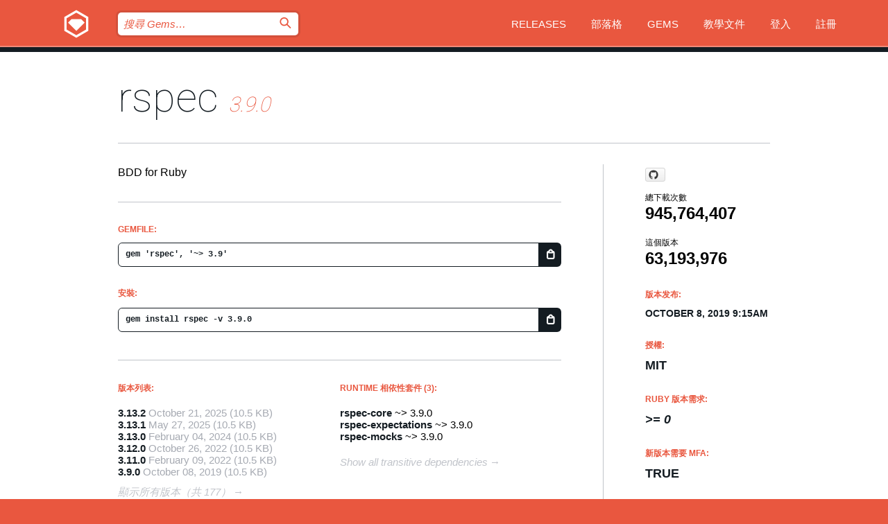

--- FILE ---
content_type: text/html; charset=utf-8
request_url: https://index.rubygems.org/gems/rspec/versions/3.9.0?locale=zh-TW
body_size: 5628
content:
<!DOCTYPE html>
<html lang="zh-TW">
  <head>
    <title>rspec | RubyGems.org | Ruby 社群 Gem 套件管理平台</title>
    <meta charset="UTF-8">
    <meta content="width=device-width, initial-scale=1, maximum-scale=1, user-scalable=0" name="viewport">
    <meta name="google-site-verification" content="AuesbWQ9MCDMmC1lbDlw25RJzyqWOcDYpuaCjgPxEZY" />
    <link rel="apple-touch-icon" href="/apple-touch-icons/apple-touch-icon.png" />
      <link rel="apple-touch-icon" sizes="57x57" href="/apple-touch-icons/apple-touch-icon-57x57.png" />
      <link rel="apple-touch-icon" sizes="72x72" href="/apple-touch-icons/apple-touch-icon-72x72.png" />
      <link rel="apple-touch-icon" sizes="76x76" href="/apple-touch-icons/apple-touch-icon-76x76.png" />
      <link rel="apple-touch-icon" sizes="114x114" href="/apple-touch-icons/apple-touch-icon-114x114.png" />
      <link rel="apple-touch-icon" sizes="120x120" href="/apple-touch-icons/apple-touch-icon-120x120.png" />
      <link rel="apple-touch-icon" sizes="144x144" href="/apple-touch-icons/apple-touch-icon-144x144.png" />
      <link rel="apple-touch-icon" sizes="152x152" href="/apple-touch-icons/apple-touch-icon-152x152.png" />
      <link rel="apple-touch-icon" sizes="180x180" href="/apple-touch-icons/apple-touch-icon-180x180.png" />
    <link rel="mask-icon" href="/rubygems_logo.svg" color="#e9573f">
    <link rel="fluid-icon" href="/fluid-icon.png"/>
    <link rel="search" type="application/opensearchdescription+xml" title="RubyGems.org" href="/opensearch.xml">
    <link rel="shortcut icon" href="/favicon.ico" type="image/x-icon">
    <link rel="stylesheet" href="/assets/application-fda27980.css" />
    <link href="https://fonts.gstatic.com" rel="preconnect" crossorigin>
    <link href='https://fonts.googleapis.com/css?family=Roboto:100&amp;subset=greek,latin,cyrillic,latin-ext' rel='stylesheet' type='text/css'>
    
<link rel="alternate" type="application/atom+xml" href="https://feeds.feedburner.com/gemcutter-latest" title="RubyGems.org | 最新 Gems">

    <meta name="csrf-param" content="authenticity_token" />
<meta name="csrf-token" content="THoSyeWKTIrRfL9aYl2YMSST74AKsITum46OFApndPzmdzXdiDglHjs4iv_hwI4WyzFCGYRJU82sJD2n83aFnQ" />
      <link rel="alternate" type="application/atom+xml" title="rspec Version Feed" href="/gems/rspec/versions.atom" />
    <!-- canonical url -->
    <link rel="canonical" href="https://index.rubygems.org/gems/rspec/versions/3.9.0" />
    <!-- alternative language versions url -->
      <link rel="alternate" hreflang="en" href="https://index.rubygems.org/gems/rspec/versions/3.9.0?locale=en" />
      <link rel="alternate" hreflang="nl" href="https://index.rubygems.org/gems/rspec/versions/3.9.0?locale=nl" />
      <link rel="alternate" hreflang="zh-CN" href="https://index.rubygems.org/gems/rspec/versions/3.9.0?locale=zh-CN" />
      <link rel="alternate" hreflang="zh-TW" href="https://index.rubygems.org/gems/rspec/versions/3.9.0?locale=zh-TW" />
      <link rel="alternate" hreflang="pt-BR" href="https://index.rubygems.org/gems/rspec/versions/3.9.0?locale=pt-BR" />
      <link rel="alternate" hreflang="fr" href="https://index.rubygems.org/gems/rspec/versions/3.9.0?locale=fr" />
      <link rel="alternate" hreflang="es" href="https://index.rubygems.org/gems/rspec/versions/3.9.0?locale=es" />
      <link rel="alternate" hreflang="de" href="https://index.rubygems.org/gems/rspec/versions/3.9.0?locale=de" />
      <link rel="alternate" hreflang="ja" href="https://index.rubygems.org/gems/rspec/versions/3.9.0?locale=ja" />
    <!-- unmatched alternative language fallback -->
    <link rel="alternate" hreflang="x-default" href="https://index.rubygems.org/gems/rspec/versions/3.9.0" />

    <script type="importmap" data-turbo-track="reload">{
  "imports": {
    "jquery": "/assets/jquery-15a62848.js",
    "@rails/ujs": "/assets/@rails--ujs-2089e246.js",
    "application": "/assets/application-ae34b86d.js",
    "@hotwired/turbo-rails": "/assets/turbo.min-ad2c7b86.js",
    "@hotwired/stimulus": "/assets/@hotwired--stimulus-132cbc23.js",
    "@hotwired/stimulus-loading": "/assets/stimulus-loading-1fc53fe7.js",
    "@stimulus-components/clipboard": "/assets/@stimulus-components--clipboard-d9c44ea9.js",
    "@stimulus-components/dialog": "/assets/@stimulus-components--dialog-74866932.js",
    "@stimulus-components/reveal": "/assets/@stimulus-components--reveal-77f6cb39.js",
    "@stimulus-components/checkbox-select-all": "/assets/@stimulus-components--checkbox-select-all-e7db6a97.js",
    "github-buttons": "/assets/github-buttons-3337d207.js",
    "webauthn-json": "/assets/webauthn-json-74adc0e8.js",
    "avo.custom": "/assets/avo.custom-4b185d31.js",
    "stimulus-rails-nested-form": "/assets/stimulus-rails-nested-form-3f712873.js",
    "local-time": "/assets/local-time-a331fc59.js",
    "src/oidc_api_key_role_form": "/assets/src/oidc_api_key_role_form-223a59d4.js",
    "src/pages": "/assets/src/pages-64095f36.js",
    "src/transitive_dependencies": "/assets/src/transitive_dependencies-9280dc42.js",
    "src/webauthn": "/assets/src/webauthn-a8b5ca04.js",
    "controllers/application": "/assets/controllers/application-e33ffaa8.js",
    "controllers/autocomplete_controller": "/assets/controllers/autocomplete_controller-e9f78a76.js",
    "controllers/counter_controller": "/assets/controllers/counter_controller-b739ef1d.js",
    "controllers/dialog_controller": "/assets/controllers/dialog_controller-c788489b.js",
    "controllers/dropdown_controller": "/assets/controllers/dropdown_controller-baaf189b.js",
    "controllers/dump_controller": "/assets/controllers/dump_controller-5d671745.js",
    "controllers/exclusive_checkbox_controller": "/assets/controllers/exclusive_checkbox_controller-c624394a.js",
    "controllers/gem_scope_controller": "/assets/controllers/gem_scope_controller-9c330c45.js",
    "controllers": "/assets/controllers/index-236ab973.js",
    "controllers/nav_controller": "/assets/controllers/nav_controller-8f4ea870.js",
    "controllers/onboarding_name_controller": "/assets/controllers/onboarding_name_controller-a65c65ec.js",
    "controllers/radio_reveal_controller": "/assets/controllers/radio_reveal_controller-41774e15.js",
    "controllers/recovery_controller": "/assets/controllers/recovery_controller-b051251b.js",
    "controllers/reveal_controller": "/assets/controllers/reveal_controller-a90af4d9.js",
    "controllers/reveal_search_controller": "/assets/controllers/reveal_search_controller-8dc44279.js",
    "controllers/scroll_controller": "/assets/controllers/scroll_controller-07f12b0d.js",
    "controllers/search_controller": "/assets/controllers/search_controller-79d09057.js",
    "controllers/stats_controller": "/assets/controllers/stats_controller-5bae7b7f.js"
  }
}</script>
<link rel="modulepreload" href="/assets/jquery-15a62848.js" nonce="5fbbadc68f5048b3b4c2bfb98145ab12">
<link rel="modulepreload" href="/assets/@rails--ujs-2089e246.js" nonce="5fbbadc68f5048b3b4c2bfb98145ab12">
<link rel="modulepreload" href="/assets/application-ae34b86d.js" nonce="5fbbadc68f5048b3b4c2bfb98145ab12">
<link rel="modulepreload" href="/assets/turbo.min-ad2c7b86.js" nonce="5fbbadc68f5048b3b4c2bfb98145ab12">
<link rel="modulepreload" href="/assets/@hotwired--stimulus-132cbc23.js" nonce="5fbbadc68f5048b3b4c2bfb98145ab12">
<link rel="modulepreload" href="/assets/stimulus-loading-1fc53fe7.js" nonce="5fbbadc68f5048b3b4c2bfb98145ab12">
<link rel="modulepreload" href="/assets/@stimulus-components--clipboard-d9c44ea9.js" nonce="5fbbadc68f5048b3b4c2bfb98145ab12">
<link rel="modulepreload" href="/assets/@stimulus-components--dialog-74866932.js" nonce="5fbbadc68f5048b3b4c2bfb98145ab12">
<link rel="modulepreload" href="/assets/@stimulus-components--reveal-77f6cb39.js" nonce="5fbbadc68f5048b3b4c2bfb98145ab12">
<link rel="modulepreload" href="/assets/@stimulus-components--checkbox-select-all-e7db6a97.js" nonce="5fbbadc68f5048b3b4c2bfb98145ab12">
<link rel="modulepreload" href="/assets/github-buttons-3337d207.js" nonce="5fbbadc68f5048b3b4c2bfb98145ab12">
<link rel="modulepreload" href="/assets/webauthn-json-74adc0e8.js" nonce="5fbbadc68f5048b3b4c2bfb98145ab12">
<link rel="modulepreload" href="/assets/local-time-a331fc59.js" nonce="5fbbadc68f5048b3b4c2bfb98145ab12">
<link rel="modulepreload" href="/assets/src/oidc_api_key_role_form-223a59d4.js" nonce="5fbbadc68f5048b3b4c2bfb98145ab12">
<link rel="modulepreload" href="/assets/src/pages-64095f36.js" nonce="5fbbadc68f5048b3b4c2bfb98145ab12">
<link rel="modulepreload" href="/assets/src/transitive_dependencies-9280dc42.js" nonce="5fbbadc68f5048b3b4c2bfb98145ab12">
<link rel="modulepreload" href="/assets/src/webauthn-a8b5ca04.js" nonce="5fbbadc68f5048b3b4c2bfb98145ab12">
<link rel="modulepreload" href="/assets/controllers/application-e33ffaa8.js" nonce="5fbbadc68f5048b3b4c2bfb98145ab12">
<link rel="modulepreload" href="/assets/controllers/autocomplete_controller-e9f78a76.js" nonce="5fbbadc68f5048b3b4c2bfb98145ab12">
<link rel="modulepreload" href="/assets/controllers/counter_controller-b739ef1d.js" nonce="5fbbadc68f5048b3b4c2bfb98145ab12">
<link rel="modulepreload" href="/assets/controllers/dialog_controller-c788489b.js" nonce="5fbbadc68f5048b3b4c2bfb98145ab12">
<link rel="modulepreload" href="/assets/controllers/dropdown_controller-baaf189b.js" nonce="5fbbadc68f5048b3b4c2bfb98145ab12">
<link rel="modulepreload" href="/assets/controllers/dump_controller-5d671745.js" nonce="5fbbadc68f5048b3b4c2bfb98145ab12">
<link rel="modulepreload" href="/assets/controllers/exclusive_checkbox_controller-c624394a.js" nonce="5fbbadc68f5048b3b4c2bfb98145ab12">
<link rel="modulepreload" href="/assets/controllers/gem_scope_controller-9c330c45.js" nonce="5fbbadc68f5048b3b4c2bfb98145ab12">
<link rel="modulepreload" href="/assets/controllers/index-236ab973.js" nonce="5fbbadc68f5048b3b4c2bfb98145ab12">
<link rel="modulepreload" href="/assets/controllers/nav_controller-8f4ea870.js" nonce="5fbbadc68f5048b3b4c2bfb98145ab12">
<link rel="modulepreload" href="/assets/controllers/onboarding_name_controller-a65c65ec.js" nonce="5fbbadc68f5048b3b4c2bfb98145ab12">
<link rel="modulepreload" href="/assets/controllers/radio_reveal_controller-41774e15.js" nonce="5fbbadc68f5048b3b4c2bfb98145ab12">
<link rel="modulepreload" href="/assets/controllers/recovery_controller-b051251b.js" nonce="5fbbadc68f5048b3b4c2bfb98145ab12">
<link rel="modulepreload" href="/assets/controllers/reveal_controller-a90af4d9.js" nonce="5fbbadc68f5048b3b4c2bfb98145ab12">
<link rel="modulepreload" href="/assets/controllers/reveal_search_controller-8dc44279.js" nonce="5fbbadc68f5048b3b4c2bfb98145ab12">
<link rel="modulepreload" href="/assets/controllers/scroll_controller-07f12b0d.js" nonce="5fbbadc68f5048b3b4c2bfb98145ab12">
<link rel="modulepreload" href="/assets/controllers/search_controller-79d09057.js" nonce="5fbbadc68f5048b3b4c2bfb98145ab12">
<link rel="modulepreload" href="/assets/controllers/stats_controller-5bae7b7f.js" nonce="5fbbadc68f5048b3b4c2bfb98145ab12">
<script type="module" nonce="5fbbadc68f5048b3b4c2bfb98145ab12">import "application"</script>
  </head>

  <body class="" data-controller="nav" data-nav-expanded-class="mobile-nav-is-expanded">
    <!-- Top banner -->

    <!-- Policies acknowledgment banner -->
    

    <header class="header header--interior" data-nav-target="header collapse">
      <div class="l-wrap--header">
        <a title="RubyGems" class="header__logo-wrap" data-nav-target="logo" href="/">
          <span class="header__logo" data-icon="⬡">⬢</span>
          <span class="t-hidden">RubyGems</span>
</a>        <a class="header__club-sandwich" href="#" data-action="nav#toggle focusin->nav#focus mousedown->nav#mouseDown click@window->nav#hide">
          <span class="t-hidden">Navigation menu</span>
        </a>

        <div class="header__nav-links-wrap">
          <div class="header__search-wrap" role="search">
  <form data-controller="autocomplete" data-autocomplete-selected-class="selected" action="/search" accept-charset="UTF-8" method="get">
    <input type="search" name="query" id="query" placeholder="搜尋 Gems&hellip;" class="header__search" autocomplete="off" aria-autocomplete="list" data-autocomplete-target="query" data-action="autocomplete#suggest keydown.down-&gt;autocomplete#next keydown.up-&gt;autocomplete#prev keydown.esc-&gt;autocomplete#hide keydown.enter-&gt;autocomplete#clear click@window-&gt;autocomplete#hide focus-&gt;autocomplete#suggest blur-&gt;autocomplete#hide" data-nav-target="search" />

    <ul class="suggest-list" role="listbox" data-autocomplete-target="suggestions"></ul>

    <template id="suggestion" data-autocomplete-target="template">
      <li class="menu-item" role="option" tabindex="-1" data-autocomplete-target="item" data-action="click->autocomplete#choose mouseover->autocomplete#highlight"></li>
    </template>

    <label id="querylabel" for="query">
      <span class="t-hidden">搜尋 Gems&hellip;</span>
</label>
    <input type="submit" value="⌕" id="search_submit" class="header__search__icon" aria-labelledby="querylabel" data-disable-with="⌕" />

</form></div>


          <nav class="header__nav-links" data-controller="dropdown">

            <a class="header__nav-link " href="https://index.rubygems.org/releases">Releases</a>
            <a class="header__nav-link" href="https://blog.rubygems.org">部落格</a>

              <a class="header__nav-link" href="/gems">Gems</a>

            <a class="header__nav-link" href="https://guides.rubygems.org">教學文件</a>

              <a class="header__nav-link " href="/sign_in">登入</a>
                <a class="header__nav-link " href="/sign_up">註冊</a>
          </nav>
        </div>
      </div>
    </header>



    <main class="main--interior" data-nav-target="collapse">
        <div class="l-wrap--b">
            <h1 class="t-display page__heading">
              <a class="t-link--black" href="/gems/rspec">rspec</a>

                <i class="page__subheading">3.9.0</i>
            </h1>
          
          


<div class="l-overflow">
  <div class="l-colspan--l colspan--l--has-border">
      <div class="gem__intro">
        <div id="markup" class="gem__desc">
          <p>BDD for Ruby</p>
        </div>
      </div>

      <div class="gem__install">
        <h2 class="gem__ruby-version__heading t-list__heading">
          Gemfile:
          <div class="gem__code-wrap" data-controller="clipboard" data-clipboard-success-content-value="✔"><input type="text" name="gemfile_text" id="gemfile_text" value="gem &#39;rspec&#39;, &#39;~&gt; 3.9&#39;" class="gem__code" readonly="readonly" data-clipboard-target="source" /><span class="gem__code__icon" title="複製" data-action="click-&gt;clipboard#copy" data-clipboard-target="button">=</span></div>
        </h2>
        <h2 class="gem__ruby-version__heading t-list__heading">
          安裝:
          <div class="gem__code-wrap" data-controller="clipboard" data-clipboard-success-content-value="✔"><input type="text" name="install_text" id="install_text" value="gem install rspec -v 3.9.0" class="gem__code" readonly="readonly" data-clipboard-target="source" /><span class="gem__code__icon" title="複製" data-action="click-&gt;clipboard#copy" data-clipboard-target="button">=</span></div>
        </h2>
      </div>

      <div class="l-half--l">
        <div class="versions">
          <h3 class="t-list__heading">版本列表:</h3>
          <ol class="gem__versions t-list__items">
            <li class="gem__version-wrap">
  <a class="t-list__item" href="/gems/rspec/versions/3.13.2">3.13.2</a>
  <small class="gem__version__date">October 21, 2025</small>

  <span class="gem__version__date">(10.5 KB)</span>
</li>
<li class="gem__version-wrap">
  <a class="t-list__item" href="/gems/rspec/versions/3.13.1">3.13.1</a>
  <small class="gem__version__date">May 27, 2025</small>

  <span class="gem__version__date">(10.5 KB)</span>
</li>
<li class="gem__version-wrap">
  <a class="t-list__item" href="/gems/rspec/versions/3.13.0">3.13.0</a>
  <small class="gem__version__date">February 04, 2024</small>

  <span class="gem__version__date">(10.5 KB)</span>
</li>
<li class="gem__version-wrap">
  <a class="t-list__item" href="/gems/rspec/versions/3.12.0">3.12.0</a>
  <small class="gem__version__date">October 26, 2022</small>

  <span class="gem__version__date">(10.5 KB)</span>
</li>
<li class="gem__version-wrap">
  <a class="t-list__item" href="/gems/rspec/versions/3.11.0">3.11.0</a>
  <small class="gem__version__date">February 09, 2022</small>

  <span class="gem__version__date">(10.5 KB)</span>
</li>
<li class="gem__version-wrap">
  <a class="t-list__item" href="/gems/rspec/versions/3.9.0">3.9.0</a>
  <small class="gem__version__date">October 08, 2019</small>

  <span class="gem__version__date">(10.5 KB)</span>
</li>

          </ol>
            <a class="gem__see-all-versions t-link--gray t-link--has-arrow" href="https://index.rubygems.org/gems/rspec/versions">顯示所有版本（共 177）</a>
        </div>
      </div>

    <div class = "l-half--l">
        <div class="dependencies gem__dependencies" id="runtime_dependencies">
    <h3 class="t-list__heading">Runtime 相依性套件 (3):</h3>
    <div class="t-list__items">
          <div class="gem__requirement-wrap">
            <a class="t-list__item" href="/gems/rspec-core"><strong>rspec-core</strong></a>
            ~&gt; 3.9.0
          </div>
          <div class="gem__requirement-wrap">
            <a class="t-list__item" href="/gems/rspec-expectations"><strong>rspec-expectations</strong></a>
            ~&gt; 3.9.0
          </div>
          <div class="gem__requirement-wrap">
            <a class="t-list__item" href="/gems/rspec-mocks"><strong>rspec-mocks</strong></a>
            ~&gt; 3.9.0
          </div>
    </div>
  </div>

      
        <div class="dependencies_list">
          <a class="gem__see-all-versions t-link--gray t-link--has-arrow push--s" href="/gems/rspec/versions/3.9.0/dependencies">Show all transitive dependencies</a>
        </div>
    </div>


    <div class="gem__members">

    <h3 class="t-list__heading">擁有者:</h3>
    <div class="gem__users">
      <a alt="JonRowe" title="JonRowe" href="/profiles/JonRowe"><img id="gravatar-44518" width="48" height="48" src="/users/44518/avatar.jpeg?size=48&amp;theme=light" /></a>
    </div>


    <h3 class="t-list__heading">推送者:</h3>
    <div class="gem__users">
      <a alt="JonRowe" title="JonRowe" href="/profiles/JonRowe"><img id="gravatar-44518" width="48" height="48" src="/users/44518/avatar.jpeg?size=48&amp;theme=light" /></a>
    </div>


    <h3 class="t-list__heading">作者:</h3>
    <ul class="t-list__items">
      <li class="t-list__item">
        <p>Steven Baker, David Chelimsky, Myron Marston</p>
      </li>
    </ul>

    <h3 class="t-list__heading">SHA 256 總和檢查碼:</h3>
    <div class="gem__code-wrap" data-controller="clipboard" data-clipboard-success-content-value="✔"><input type="text" name="gem_sha_256_checksum" id="gem_sha_256_checksum" value="90a037a7cc02365d7c112201881839aafbc875a88094423bc8cba778c98bfac3" class="gem__code" readonly="readonly" data-clipboard-target="source" /><span class="gem__code__icon" title="複製" data-action="click-&gt;clipboard#copy" data-clipboard-target="button">=</span></div>


</div>

    <div class="gem__navigation">
    <a class="gem__previous__version" href="/gems/rspec/versions/3.8.0">← 上一版本</a>

    <a class="gem__next__version" href="/gems/rspec/versions/3.10.0">下一版本 →</a>
</div>

  </div>

  <div class="gem__aside l-col--r--pad">
    <span class="github-btn" data-user="rspec" data-repo="rspec" data-type="star" data-count="true" data-size="large">
  <a class="gh-btn" href="#" rel="noopener noreferrer" target="_blank">
    <span class="gh-ico" aria-hidden="true"></span>
    <span class="gh-text"></span>
  </a>
  <a class="gh-count" href="#" rel="noopener noreferrer" target="_blank" aria-hidden="true"></a>
</span>
  <div class="gem__downloads-wrap" data-href="/api/v1/downloads/rspec-3.9.0.json">
    <h2 class="gem__downloads__heading t-text--s">
      總下載次數
      <span class="gem__downloads">945,764,407</span>
    </h2>
    <h2 class="gem__downloads__heading t-text--s">
      這個版本
      <span class="gem__downloads">63,193,976</span>
    </h2>
  </div>

  <h2 class="gem__ruby-version__heading t-list__heading">
    版本发布:
    <span class="gem__rubygem-version-age">
      <p><time datetime="2019-10-08T09:15:55Z" data-local="time-ago">October  8, 2019  9:15am</time></p>
    </span>
  </h2>

  <h2 class="gem__ruby-version__heading t-list__heading">
    授權:
    <span class="gem__ruby-version">
      <p>MIT</p>
    </span>
  </h2>
  <h2 class="gem__ruby-version__heading t-list__heading">
    Ruby 版本需求:
    <i class="gem__ruby-version">
        &gt;= 0
    </i>
  </h2>
    <h2 class="gem__ruby-version__heading t-list__heading">
      新版本需要 MFA:
      <span class="gem__ruby-version">
        true
      </span>
    </h2>
  <h3 class="t-list__heading">相關連結:</h3>
  <div class="t-list__items">
      <a rel="nofollow" class="gem__link t-list__item" id="home" href="https://rspec.info">首頁</a>
      <a rel="nofollow" class="gem__link t-list__item" id="code" href="https://github.com/rspec/rspec">原始碼</a>
      <a rel="nofollow" class="gem__link t-list__item" id="docs" href="https://rspec.info/documentation/">文件</a>
      <a rel="nofollow" class="gem__link t-list__item" id="mail" href="https://groups.google.com/forum/#!forum/rspec">郵件群組</a>
      <a rel="nofollow" class="gem__link t-list__item" id="bugs" href="https://github.com/rspec/rspec/issues">Bug 追蹤</a>
      <a rel="nofollow" class="gem__link t-list__item" id="download" href="/downloads/rspec-3.9.0.gem">下載</a>
    <a class="gem__link t-list__item" href="https://my.diffend.io/gems/rspec/prev/3.9.0">Review changes</a>
    <a class="gem__link t-list__item" id="badge" href="https://badge.fury.io/rb/rspec/install">徽章</a>
    <a class="toggler gem__link t-list__item" id="subscribe" href="/sign_in">訂閱</a>
    <a class="gem__link t-list__item" id="rss" href="/gems/rspec/versions.atom">RSS</a>
    <a class="gem__link t-list__item" href="mailto:support@rubygems.org?subject=Reporting Abuse on rspec">檢舉濫用</a>
    <a rel="nofollow" class="gem__link t-list__item" id="reverse_dependencies" href="/gems/rspec/reverse_dependencies">反向依賴</a>
    
    
    
    
    
  </div>
</div>

</div>

        </div>
    </main>

    <footer class="footer" data-nav-target="collapse">
      <div class="l-wrap--footer">
        <div class="l-overflow">
          <div class="nav--v l-col--r--pad">
            <a class="nav--v__link--footer" href="https://status.rubygems.org">狀態</a>
            <a class="nav--v__link--footer" href="https://uptime.rubygems.org">上線時間</a>
            <a class="nav--v__link--footer" href="https://github.com/rubygems/rubygems.org">原始碼</a>
            <a class="nav--v__link--footer" href="/pages/data">資料</a>
            <a class="nav--v__link--footer" href="/stats">統計</a>
            <a class="nav--v__link--footer" href="https://guides.rubygems.org/contributing/">貢獻</a>
              <a class="nav--v__link--footer" href="/pages/about">關於</a>
            <a class="nav--v__link--footer" href="mailto:support@rubygems.org">說明</a>
            <a class="nav--v__link--footer" href="https://guides.rubygems.org/rubygems-org-api">API</a>
            <a class="nav--v__link--footer" href="/policies">Policies</a>
            <a class="nav--v__link--footer" href="/pages/supporters">Support Us</a>
              <a class="nav--v__link--footer" href="/pages/security">安全</a>
          </div>
          <div class="l-colspan--l colspan--l--has-border">
            <div class="footer__about">
              <p>
                RubyGems.org 是 Ruby 社群的 Gem 套件管理服務，讓您能立即地<a href="https://guides.rubygems.org/publishing/">發佈</a>及<a href="https://guides.rubygems.org/command-reference/#gem-install">安裝</a>您的 Gem 套件，並且利用 <a href="https://guides.rubygems.org/rubygems-org-api/">API</a> 查詢及操作<a href="/gems">可用 Gem</a> 的詳細資訊。<br>現在就<a href="https://guides.rubygems.org/contributing/">成為貢獻者</a>，貢獻一己之力來改善本站。
              </p>
              <p>
                RubyGems.org 透過與廣大的 Ruby 社群合作而誕生。 <a href="https://www.fastly.com/">Fastly</a> 提供頻寬和 CDN 支援， <a href="https://www.rubycentral.org/">Ruby Central</a> 支付設備費用，並為進行中的開發和營運工作提供資金。 <a href="/pages/supporters">進一步了解我們的贊助商和它們是如何合作的</a>。
              </p>
            </div>
          </div>
        </div>
      </div>
      <div class="footer__sponsors">
        <a class="footer__sponsor footer__sponsor__ruby_central" href="https://rubycentral.org/open-source/" target="_blank" rel="noopener">
          Operated by
          <span class="t-hidden">Ruby Central</span>
        </a>
        <a class="footer__sponsor footer__sponsor__dockyard" href="https://dockyard.com/ruby-on-rails-consulting" target="_blank" rel="noopener">
          設計
          <span class="t-hidden">DockYard</span>
        </a>
        <a class="footer__sponsor footer__sponsor__aws" href="https://aws.amazon.com/" target="_blank" rel="noopener">
          托管
          <span class="t-hidden">AWS</span>
        </a>
        <a class="footer__sponsor footer__sponsor__dnsimple" href="https://dnsimple.link/resolving-rubygems" target="_blank" rel="noopener">
          解析
          <span class="t-hidden">DNSimple</span>
        </a>
        <a class="footer__sponsor footer__sponsor__datadog" href="https://www.datadoghq.com/" target="_blank" rel="noopener">
          監控
          <span class="t-hidden">Datadog</span>
        </a>
        <a class="footer__sponsor footer__sponsor__fastly" href="https://www.fastly.com/customers/ruby-central" target="_blank" rel="noopener">
          服務
          <span class="t-hidden">Fastly</span>
        </a>
        <a class="footer__sponsor footer__sponsor__honeybadger" href="https://www.honeybadger.io/" target="_blank" rel="noopener">
          監控
          <span class="t-hidden">Honeybadger</span>
        </a>
        <a class="footer__sponsor footer__sponsor__mend" href="https://mend.io/" target="_blank" rel="noopener">
          Secured by
          <span class="t-hidden">Mend.io</span>
        </a>
      </div>
      <div class="footer__language_selector">
          <div class="footer__language">
            <a class="nav--v__link--footer" href="/gems/rspec/versions/3.9.0?locale=en">English</a>
          </div>
          <div class="footer__language">
            <a class="nav--v__link--footer" href="/gems/rspec/versions/3.9.0?locale=nl">Nederlands</a>
          </div>
          <div class="footer__language">
            <a class="nav--v__link--footer" href="/gems/rspec/versions/3.9.0?locale=zh-CN">简体中文</a>
          </div>
          <div class="footer__language">
            <a class="nav--v__link--footer" href="/gems/rspec/versions/3.9.0?locale=zh-TW">正體中文</a>
          </div>
          <div class="footer__language">
            <a class="nav--v__link--footer" href="/gems/rspec/versions/3.9.0?locale=pt-BR">Português do Brasil</a>
          </div>
          <div class="footer__language">
            <a class="nav--v__link--footer" href="/gems/rspec/versions/3.9.0?locale=fr">Français</a>
          </div>
          <div class="footer__language">
            <a class="nav--v__link--footer" href="/gems/rspec/versions/3.9.0?locale=es">Español</a>
          </div>
          <div class="footer__language">
            <a class="nav--v__link--footer" href="/gems/rspec/versions/3.9.0?locale=de">Deutsch</a>
          </div>
          <div class="footer__language">
            <a class="nav--v__link--footer" href="/gems/rspec/versions/3.9.0?locale=ja">日本語</a>
          </div>
      </div>
    </footer>
    
    <script type="text/javascript" defer src="https://www.fastly-insights.com/insights.js?k=3e63c3cd-fc37-4b19-80b9-65ce64af060a"></script>
  </body>
</html>
